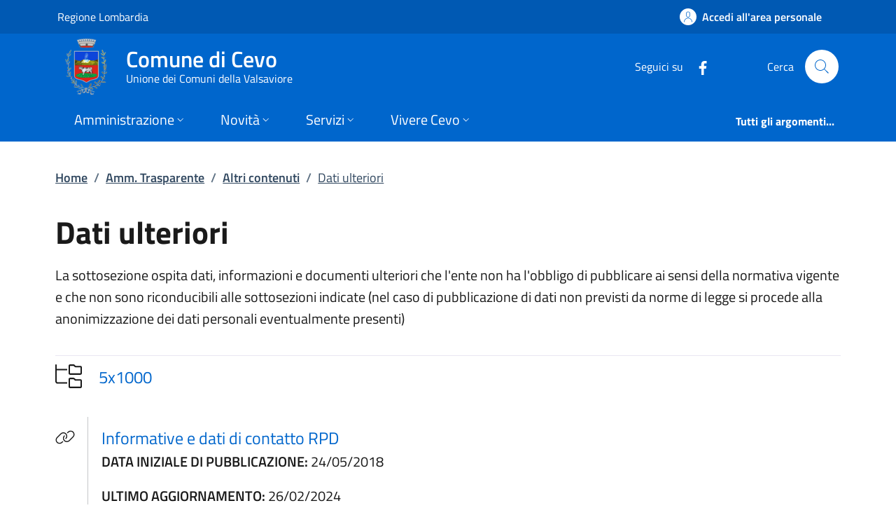

--- FILE ---
content_type: text/html; charset=utf-8
request_url: https://www.comune.cevo.bs.it/Pages/amministrazione_trasparente_v3_0/?code=AT.T0.40
body_size: 16255
content:
<!DOCTYPE html>
<html lang="it">

<head>
  <meta charset="utf-8">
  <meta name="viewport" content="width=device-width, initial-scale=1, shrink-to-fit=no" />
  
  <title>Dati ulteriori | Altri contenuti | Amm. Trasparente | Comune di Cevo</title>
  

  
  
  
  
  
    
  
  
  
  

  
  
  
  
  
  

  <!-- Fontawesome -->
  
  <script data-search-pseudo-elements="" defer="" src="/It.Csc.OrchardCorePA.Content.Commons/Vendor/fontawesome-kit-6/js/solid.min.js?v=pZklBjos6cYXwa7zH3i6QVbeNeNhgZN4jah1wdjhh8s"></script>
<script data-search-pseudo-elements="" defer="" src="/It.Csc.OrchardCorePA.Content.Commons/Vendor/fontawesome-kit-6/js/light.min.js?v=m-BUUfPpC22ENInD0ttVBJ9Z0_4JzymwfTvGxJyUPug"></script>
<script data-search-pseudo-elements="" defer="" src="/It.Csc.OrchardCorePA.Content.Commons/Vendor/fontawesome-kit-6/js/brands.min.js?v=4MChvbebrQLrFTQHmcfDUUBHGuT656HIBii2vwkv4Oo"></script>
<script data-search-pseudo-elements="" defer="" src="/It.Csc.OrchardCorePA.Content.Commons/Vendor/fontawesome-kit-6/js/fontawesome.min.js?v=d6a757KjrUXvcANB_fhrBQ-xIrGl0IBQf1ulT7RzlZM"></script>
  <!-- Matomo --><script type="text/javascript">var _paq = window._paq = window._paq || [];_paq.push(['setDocumentTitle', document.title]);_paq.push(['trackPageView']);_paq.push(['enableLinkTracking']);(function() {  var u='https://ingestion.webanalytics.italia.it/';  _paq.push(['setTrackerUrl', u+'matomo.php']);  _paq.push(['setSiteId', '1jKq2XL3lV']);  var d=document, g=d.createElement('script'), s=d.getElementsByTagName('script')[0];  g.type='text/javascript'; g.async=true; g.src=u+'matomo.js'; s.parentNode.insertBefore(g,s);})();</script>
  
  <link href="/It.Csc.Ckube.CarrierGem.OrchardCore.Integration/css/style.min.css?v=cHg2tNyulQM-G-VUpeEnQUey356LVCRphF17wb-fMEQ" rel="stylesheet" type="text/css" />
<link href="/It.Csc.OrchardCorePA.Assets/css/fonts.min.css?v=MR0quVnpkmJi4AdMP2ygpUJpgFnbs1x3EIfmxJQmwsg" rel="stylesheet" type="text/css" />
<link href="/It.Csc.OrchardCorePA.Assets/css/bootstrap-italia.min.css?v=bwlqekiGvYEzUl-2Bgiy42iMBaUng6bDoHsK319LS9o" rel="stylesheet" type="text/css" />
<link href="/ComuniBootstrapItalia/css/customize.min.css?v=-uSw6P_TWZ_QBJ2MwoLKhDDtrBLeEAtrMv-4pngnutc" rel="stylesheet" type="text/css" />
  

</head>

<body id="page-top" dir="ltr">
  
  <div class="skiplink">
    <a class="visually-hidden-focusable" href="#descrizione">Vai al contenuto principale</a>
  </div>
  <h1 class="visually-hidden-focusable" id="page_title">
  </h1>
  <header class="it-header-wrapper it-header-sticky" data-bs-toggle="sticky" data-bs-position-type="fixed" data-bs-sticky-class-name="is-sticky" data-bs-target="#header-nav-wrapper">
    <div class="it-header-slim-wrapper">
      
      <div class="container">
        <div class="row">
          <div class="col-12">
            <div class="it-header-slim-wrapper-content">
              
              <a class="navbar-brand" href="https://www.regione.lombardia.it" target="_blank">
                Regione Lombardia
              </a>
              
              <div class="header-slim-right-zone">
                

                
                
                
                  <a class="btn btn-icon" href="https://servizi.comune.cevo.bs.it/" data-element="personal-area-login">
                    <span class="rounded-icon" aria-hidden="true">
                      <svg class="icon icon-primary">
                        <use xlink:href="/It.Csc.OrchardCorePA.Assets/svg/sprites.svg#it-user"></use>
                      </svg>
                    </span>
                    <span class="d-none d-lg-block">Accedi all'area personale</span>
                  </a>
                
                
              </div>
            </div>
          </div>
        </div>
      </div>
    </div>

    <div class="it-nav-wrapper">
      <div class="it-header-center-wrapper">
        <div class="container">
          <div class="row">
            <div class="col-12">
              <div class="it-header-center-content-wrapper">
                <div class="it-brand-wrapper">
                  <a href="/" title="Vai alla homepage">
                    <img class="icon d-none d-sm-block" src="/media/logo/Stemma-Cevo-ok.png?width=480&amp;height=480&amp;format=webp&amp;token=AA5Ko0IiHOumRU70y3r8%2BA1wY1alWny2cRdirmPhark%3D" alt="Stemma del Comune di Cevo" />
                    <div class="it-brand-text">
                      <div class="it-brand-title">Comune di Cevo</div>
                      
                      
                      
                      
                      
                      <div class="it-brand-tagline d-none d-md-block">
                        Unione dei Comuni della Valsaviore
                      </div>
                      
                    </div>
                  </a>
                </div>
                <div class="it-right-zone">
                  




    
        
        <div class="it-socials d-none d-md-flex">
            <span>Seguici su</span>
            <ul>
            
        

            
            <li>
                <a href="https://www.facebook.com/Amministrazione-Comunale-di-Cevo-BS-111754695510638/" target="_blank" aria-label="alla pagina Facebook (apre in un&#x27;altra scheda).">
                    <svg class="icon">
                        <use xlink:href="/It.Csc.OrchardCorePA.Assets/svg/sprites.svg#it-facebook"></use>
                    </svg>
                </a>
            </li>
    



            </ul>
        </div>

                  <div class="it-search-wrapper">
                    <span class="d-none d-md-block">Cerca</span>
                    <a aria-label="Cerca nel sito" class="search-link rounded-icon" href="/search">
                      <svg class="icon">
                        <use xlink:href="/It.Csc.OrchardCorePA.Assets/svg/sprites.svg#it-search"></use>
                      </svg>
                    </a>
                  </div>
                </div>
              </div>
            </div>
          </div>
        </div>
      </div>
      <div class="it-header-navbar-wrapper" id="header-nav-wrapper">
        <div class="container">
          <div class="row">
            <div class="col-12">
              <nav class="navbar navbar-expand-lg has-megamenu" aria-label="Navigazione principale">
                <button aria-controls="nav10" aria-expanded="false" aria-label="mostra/nascondi menu" title="mostra/nascondi menu" class="custom-navbar-toggler btn" data-bs-target="#nav10" data-bs-toggle="navbarcollapsible" type="button">
                  <svg class="icon">
                    <use xlink:href="/It.Csc.OrchardCorePA.Assets/svg/sprites.svg#it-burger"></use>
                  </svg>
                </button>
                <div class="navbar-collapsable" id="nav10" style="display: none;">
  <div class="overlay" style="display: none;"></div>
  <div class="close-div">
    <button class="btn close-menu" type="button">
      <svg class="icon">
        <use xlink:href="/It.Csc.OrchardCorePA.Assets/svg/sprites.svg#it-close-big"></use>
      </svg>
      <span class="visually-hidden">Nascondi menu navigazione</span>
    </button>
  </div>
  <div class="menu-wrapper">
    <ul class="navbar-nav" data-element="main-navigation">
      
      







    
    





        
    

<li class="nav-item dropdown megamenu">
    <a class="nav-link dropdown-toggle" href="/amministrazione" data-bs-toggle="dropdown" aria-expanded="false"
    data-element = "management">
        <span>Amministrazione</span>
        <svg class="icon icon-xs">
            <use xlink:href="/It.Csc.OrchardCorePA.Assets/svg/sprites.svg#it-expand"></use>
        </svg>
    </a>
    <div class="dropdown-menu">
        <div class="row">
            
            
            
            
                
                
                
            
            
            
            <div class="col-12 col-lg-4">
                <div class="link-list-wrapper">
                    <ul class="link-list">
                        
                        
                        
                        
                        
                        
                            
                            
                        
                        <li>
                            <a class="list-item " href="/amministrazione/organi-di-governo" title="Vai alla pagina: Organi di governo" >
                                <span>Organi di governo</span>
                            </a>
                        </li>
                        
                        
                        
                        
                        
                        
                            
                            
                        
                        <li>
                            <a class="list-item " href="/amministrazione/aree-amministrative" title="Vai alla pagina: Aree amministrative" >
                                <span>Aree amministrative</span>
                            </a>
                        </li>
                        
                    </ul>
                </div>
            </div>
            <div class="col-12 col-lg-4">
                <div class="link-list-wrapper">
                    <ul class="link-list">
                        
                        
                        
                        
                        
                        
                            
                            
                        
                        <li>
                            <a class="list-item " href="/amministrazione/uffici" title="Vai alla pagina: Uffici" >
                                <span>Uffici</span>
                            </a>
                        </li>
                        
                        
                        
                        
                        
                        
                            
                            
                        
                        <li>
                            <a class="list-item " href="/amministrazione/politici" title="Vai alla pagina: Politici" >
                                <span>Politici</span>
                            </a>
                        </li>
                        
                    </ul>
                </div>
            </div>
            <div class="col-12 col-lg-4">
                <div class="link-list-wrapper">
                    <ul class="link-list">
                        
                        
                        
                        
                        
                        
                            
                            
                        
                        <li>
                            <a class="list-item " href="/amministrazione/personale-amministrativo" title="Vai alla pagina: Personale amministrativo" >
                                <span>Personale amministrativo</span>
                            </a>
                        </li>
                        
                        
                        
                        
                        
                        
                            
                            
                        
                        <li>
                            <a class="list-item " href="/amministrazione/documenti-e-dati" title="Vai alla pagina: Documenti e dati" >
                                <span>Documenti e dati</span>
                            </a>
                        </li>
                        
                    </ul>
                </div>
            </div>
        </div>

        <div class="it-external">
            <div class="row">
              <div class="col-12">
                <div class="link-list-wrapper">
                  <ul class="link-list">
                    <li class="it-more">
                        <a class="list-item medium " href="/amministrazione" >
                            <span>Amministrazione</span>
                            
                            <svg class="icon icon-sm icon-primary right" aria-hidden="true">
                                <use xlink:href="/It.Csc.OrchardCorePA.Assets/svg/sprites.svg#it-arrow-right">
                                </use>
                            </svg>
                            
                        </a>
                    </li>
                  </ul>
                </div>
              </div>
            </div>
        </div>
    </div>
</li>
      
      







    
    





        
    

<li class="nav-item dropdown megamenu">
    <a class="nav-link dropdown-toggle" href="/novita" data-bs-toggle="dropdown" aria-expanded="false"
    data-element = "news">
        <span>Novit&#xE0;</span>
        <svg class="icon icon-xs">
            <use xlink:href="/It.Csc.OrchardCorePA.Assets/svg/sprites.svg#it-expand"></use>
        </svg>
    </a>
    <div class="dropdown-menu">
        <div class="row">
            
            
            
            
                
                
                
            
            
            
            <div class="col-12 col-lg-4">
                <div class="link-list-wrapper">
                    <ul class="link-list">
                        
                        
                        
                        
                        
                        
                            
                            
                        
                        <li>
                            <a class="list-item " href="/notizie" title="Vai alla pagina: Notizie" >
                                <span>Notizie</span>
                            </a>
                        </li>
                        
                    </ul>
                </div>
            </div>
            <div class="col-12 col-lg-4">
                <div class="link-list-wrapper">
                    <ul class="link-list">
                        
                        
                        
                        
                        
                        
                            
                            
                        
                        <li>
                            <a class="list-item " href="/avvisi" title="Vai alla pagina: Avvisi" >
                                <span>Avvisi</span>
                            </a>
                        </li>
                        
                    </ul>
                </div>
            </div>
            <div class="col-12 col-lg-4">
                <div class="link-list-wrapper">
                    <ul class="link-list">
                        
                    </ul>
                </div>
            </div>
        </div>

        <div class="it-external">
            <div class="row">
              <div class="col-12">
                <div class="link-list-wrapper">
                  <ul class="link-list">
                    <li class="it-more">
                        <a class="list-item medium " href="/novita" >
                            <span>Novit&#xE0;</span>
                            
                            <svg class="icon icon-sm icon-primary right" aria-hidden="true">
                                <use xlink:href="/It.Csc.OrchardCorePA.Assets/svg/sprites.svg#it-arrow-right">
                                </use>
                            </svg>
                            
                        </a>
                    </li>
                  </ul>
                </div>
              </div>
            </div>
        </div>
    </div>
</li>
      
      







    
    





        
    

<li class="nav-item dropdown megamenu">
    <a class="nav-link dropdown-toggle" href="/servizi" data-bs-toggle="dropdown" aria-expanded="false"
    data-element = "all-services">
        <span>Servizi</span>
        <svg class="icon icon-xs">
            <use xlink:href="/It.Csc.OrchardCorePA.Assets/svg/sprites.svg#it-expand"></use>
        </svg>
    </a>
    <div class="dropdown-menu">
        <div class="row">
            
            
            
            
                
                
                
            
            
            
            <div class="col-12 col-lg-4">
                <div class="link-list-wrapper">
                    <ul class="link-list">
                        
                        
                        
                        
                        
                        
                            
                            
                        
                        <li>
                            <a class="list-item " href="/servizi/categoria/agricoltura-e-pesca" title="Vai alla pagina: Agricoltura e pesca" >
                                <span>Agricoltura e pesca</span>
                            </a>
                        </li>
                        
                        
                        
                        
                        
                        
                            
                            
                        
                        <li>
                            <a class="list-item " href="/servizi/categoria/ambiente" title="Vai alla pagina: Ambiente" >
                                <span>Ambiente</span>
                            </a>
                        </li>
                        
                        
                        
                        
                        
                        
                            
                            
                        
                        <li>
                            <a class="list-item " href="/servizi/categoria/anagrafe-e-stato-civile" title="Vai alla pagina: Anagrafe e stato civile" >
                                <span>Anagrafe e stato civile</span>
                            </a>
                        </li>
                        
                        
                        
                        
                        
                        
                            
                            
                        
                        <li>
                            <a class="list-item " href="/servizi/categoria/appalti-pubblici" title="Vai alla pagina: Appalti pubblici" >
                                <span>Appalti pubblici</span>
                            </a>
                        </li>
                        
                        
                        
                        
                        
                        
                            
                            
                        
                        <li>
                            <a class="list-item " href="/servizi/categoria/autorizzazioni" title="Vai alla pagina: Autorizzazioni" >
                                <span>Autorizzazioni</span>
                            </a>
                        </li>
                        
                    </ul>
                </div>
            </div>
            <div class="col-12 col-lg-4">
                <div class="link-list-wrapper">
                    <ul class="link-list">
                        
                        
                        
                        
                        
                        
                            
                            
                        
                        <li>
                            <a class="list-item " href="/servizi/categoria/catasto-e-urbanistica" title="Vai alla pagina: Catasto e urbanistica" >
                                <span>Catasto e urbanistica</span>
                            </a>
                        </li>
                        
                        
                        
                        
                        
                        
                            
                            
                        
                        <li>
                            <a class="list-item " href="/servizi/categoria/cultura-e-tempo-libero" title="Vai alla pagina: Cultura e tempo libero" >
                                <span>Cultura e tempo libero</span>
                            </a>
                        </li>
                        
                        
                        
                        
                        
                        
                            
                            
                        
                        <li>
                            <a class="list-item " href="/servizi/categoria/educazione-e-formazione" title="Vai alla pagina: Educazione e formazione" >
                                <span>Educazione e formazione</span>
                            </a>
                        </li>
                        
                        
                        
                        
                        
                        
                            
                            
                        
                        <li>
                            <a class="list-item " href="/servizi/categoria/giustizia-e-sicurezza-pubblica" title="Vai alla pagina: Giustizia e sicurezza pubblica" >
                                <span>Giustizia e sicurezza pubblica</span>
                            </a>
                        </li>
                        
                        
                        
                        
                        
                        
                            
                            
                        
                        <li>
                            <a class="list-item " href="/servizi/categoria/imprese-e-commercio" title="Vai alla pagina: Imprese e commercio" >
                                <span>Imprese e commercio</span>
                            </a>
                        </li>
                        
                    </ul>
                </div>
            </div>
            <div class="col-12 col-lg-4">
                <div class="link-list-wrapper">
                    <ul class="link-list">
                        
                        
                        
                        
                        
                        
                            
                            
                        
                        <li>
                            <a class="list-item " href="/servizi/categoria/mobilita-e-trasporti" title="Vai alla pagina: Mobilit&#xE0; e trasporti" >
                                <span>Mobilit&#xE0; e trasporti</span>
                            </a>
                        </li>
                        
                        
                        
                        
                        
                        
                            
                            
                        
                        <li>
                            <a class="list-item " href="/servizi/categoria/salute-benessere-e-assistenza" title="Vai alla pagina: Salute, benessere e assistenza" >
                                <span>Salute, benessere e assistenza</span>
                            </a>
                        </li>
                        
                        
                        
                        
                        
                        
                            
                            
                        
                        <li>
                            <a class="list-item " href="/servizi/categoria/tributi-finanze-e-contravvenzioni" title="Vai alla pagina: Tributi, finanze e contravvenzioni" >
                                <span>Tributi, finanze e contravvenzioni</span>
                            </a>
                        </li>
                        
                        
                        
                        
                        
                        
                            
                            
                        
                        <li>
                            <a class="list-item " href="/servizi/categoria/turismo" title="Vai alla pagina: Turismo" >
                                <span>Turismo</span>
                            </a>
                        </li>
                        
                        
                        
                        
                        
                        
                            
                            
                        
                        <li>
                            <a class="list-item " href="/servizi/categoria/vita-lavorativa" title="Vai alla pagina: Vita lavorativa" >
                                <span>Vita lavorativa</span>
                            </a>
                        </li>
                        
                    </ul>
                </div>
            </div>
        </div>

        <div class="it-external">
            <div class="row">
              <div class="col-12">
                <div class="link-list-wrapper">
                  <ul class="link-list">
                    <li class="it-more">
                        <a class="list-item medium " href="/servizi" >
                            <span>Servizi</span>
                            
                            <svg class="icon icon-sm icon-primary right" aria-hidden="true">
                                <use xlink:href="/It.Csc.OrchardCorePA.Assets/svg/sprites.svg#it-arrow-right">
                                </use>
                            </svg>
                            
                        </a>
                    </li>
                  </ul>
                </div>
              </div>
            </div>
        </div>
    </div>
</li>
      
      







    
    





        
            
        


<li class="nav-item dropdown megamenu">
    <a class="nav-link dropdown-toggle" href="/vivere-il-territorio" data-bs-toggle="dropdown" aria-expanded="false"
    data-element = "live">
        <span>Vivere Cevo</span>
        <svg class="icon icon-xs">
            <use xlink:href="/It.Csc.OrchardCorePA.Assets/svg/sprites.svg#it-expand"></use>
        </svg>
    </a>
    <div class="dropdown-menu">
        <div class="row">
            
            
            
            
                
                
                
            
            
            
            <div class="col-12 col-lg-4">
                <div class="link-list-wrapper">
                    <ul class="link-list">
                        
                        
                        
                        
                        
                        
                            
                            
                        
                        <li>
                            <a class="list-item " href="/luoghi" title="Vai alla pagina: Luoghi" >
                                <span>Luoghi</span>
                            </a>
                        </li>
                        
                    </ul>
                </div>
            </div>
            <div class="col-12 col-lg-4">
                <div class="link-list-wrapper">
                    <ul class="link-list">
                        
                        
                        
                        
                        
                        
                            
                            
                        
                        <li>
                            <a class="list-item " href="/eventi" title="Vai alla pagina: Eventi" >
                                <span>Eventi</span>
                            </a>
                        </li>
                        
                    </ul>
                </div>
            </div>
            <div class="col-12 col-lg-4">
                <div class="link-list-wrapper">
                    <ul class="link-list">
                        
                    </ul>
                </div>
            </div>
        </div>

        <div class="it-external">
            <div class="row">
              <div class="col-12">
                <div class="link-list-wrapper">
                  <ul class="link-list">
                    <li class="it-more">
                        <a class="list-item medium " href="/vivere-il-territorio" >
                            <span>Vivere Cevo</span>
                            
                            <svg class="icon icon-sm icon-primary right" aria-hidden="true">
                                <use xlink:href="/It.Csc.OrchardCorePA.Assets/svg/sprites.svg#it-arrow-right">
                                </use>
                            </svg>
                            
                        </a>
                    </li>
                  </ul>
                </div>
              </div>
            </div>
        </div>
    </div>
</li>
      
    </ul>
    <ul class="navbar-nav navbar-secondary">
      
      <li class="nav-item ">
        <a class="nav-link " href="/argomenti" data-element="all-topics">
          <span class="fw-bold">Tutti gli argomenti...</span>
        </a>
      </li>
    </ul>
  </div>
</div>
              </nav>
            </div>
          </div>
        </div>
      </div>
    </div>
  </header>
  
  <main>
    
    


<div class="container my-4" id="descrizione">
  <span class="d-none">Dati ulteriori | Altri contenuti | Amm. Trasparente</span>
      



<div class="row">
  <div class="col px-lg-4">
    <nav class="breadcrumb-container" aria-label="breadcrumb">
      <ol id="ctl00_ctl00_base_container_breadcrumb_breadcrumb" class="breadcrumb">
      <li class="breadcrumb-item"><a href="/">Home</a><span class="separator">/</span></li><li class="breadcrumb-item"><a href="?a=124">Amm. Trasparente</a><span class="separator">/</span></li><li class="breadcrumb-item"><a href="?code=AT.T0">Altri contenuti</a><span class="separator">/</span></li><li class="breadcrumb-item active"><a href="?code=AT.T0.40">Dati ulteriori</a></li></ol>
    </nav>
  </div>
</div>





  <div class="row">
    <div class="col px-lg-4 py-lg-2 section-title">
      <!-- NOME OBBLIGO -->
      <h2>Dati ulteriori</h2>

      <!-- PRESENTAZIONE -->
      <p>
        <p>La sottosezione ospita dati, informazioni e documenti ulteriori che l'ente non ha l'obbligo di pubblicare ai sensi della normativa vigente e che non sono riconducibili alle sottosezioni indicate (nel caso di pubblicazione di dati non previsti da norme di legge si procede alla anonimizzazione dei dati personali eventualmente presenti)</p>
      </p>
    </div>
  </div>

  <div class="row">
    <div class="col px-lg-4 py-lg-2" id="risultati">
      <!-- ELENCO FIGLI DIRETTI -->
      <div id="ctl00_ctl00_base_container_container_childs_list_cnt" class="row">
        <div class="col">
          <div id="ctl00_ctl00_base_container_container_childs" class="collapse-div lead mb-4" role="tablist">
          

<div class="d-flex align-items-center border-top border-light">
  <div class="flex-shrink-0">
    <i class="fal fa-folder-tree fa-lg" alt="Collegamento a una sottosezione"></i>
  </div>
  <div class="flex-grow-1">
    <a href="?code=AT.T0.40.10" class="btn btn-link go-to text-start" id="heading_a46325">5x1000</a>
    <div id="body_a46325" class="collapse" role="tabpanel" aria-labelledby="heading_a46325" data-parent="#ctl00_ctl00_base_container_container_childs">
        <div id="ctl00_ctl00_base_container_container_ctl00_nodechilds" class="list-&lt;%=Item.Node.Id %>" role="tablist">
        </div>
    </div>
  </div>
</div>
</div>
        </div>
      </div>
      <!-- CONTENUTI -->
      <div class="row">
        <div class="col">
          <div id="ctl00_ctl00_base_container_container_contents" class="media-list">

<div class="d-flex node-content-element mb-3">
  <div class="flex-shrink-0">
    <i class="fal fa-link fa-lg fa-fw my-3" alt="Il contenuto è in una pagina web"></i>
  </div>
  <div class="flex-grow-1 ps-3 ms-3 border-start">
    <div class="lead">
      <a class="btn btn-link text-start ps-0 pb-0" href="/info/informative-privacy-e-dati-di-contatto-del-responsabile-della-protezione-dati"  title="Vai alla pagina: Informative e dati di contatto RPD" >Informative e dati di contatto RPD</a>
    </div>
    
    <p id="42964_cnt_pub" class="cnt-pub media-content">
      <span class="mid-caption text-uppercase fw-semibold mb-0">Data iniziale di pubblicazione:</span> 24/05/2018
    </p>
    <p id="42964_cnt_upd" class="cnt-upd media-content">
      <span class="mid-caption text-uppercase fw-semibold mb-0">Ultimo aggiornamento:</span> 26/02/2024
    </p>
  </div>
</div>

<div class="d-flex node-content-element mb-3">
  <div class="flex-shrink-0">
    <i class="fal fa-paperclip fa-lg fa-fw my-3" alt="Il contenuto è in un file allegato"></i>
  </div>
  <div class="flex-grow-1 ps-3 ms-3 border-start">
    <div class="lead">
      <a class="btn btn-link text-start ps-0 pb-0" target="_blank" href=" https://voli.dati.ckube.it/repository/get.aspx?file=aRtFBkQQA0lYNzZflUh%2bkTDGfuT%2bUPQpE%2fwLFJGW7jdy63OuI%2bbyjtL6d4feKzQk" title="Scarica il file: 29_1030150461_2023_142899_132126.pdf (129 KB)" role="tooltip" data-bs-toggle="tooltip" data-placement="top">ART 142 comma 12-quater, del decreto legislativo 30 aprile 1992, n.285 - RELAZIONE 2022 CDS</a>
    </div>
    
    
    <p id="374475_cnt_pub" class="cnt-pub media-content">
      <span class="mid-caption text-uppercase fw-semibold mb-0">Data iniziale di pubblicazione:</span> 30/05/2023
    </p>
    <p id="374475_cnt_upd" class="cnt-upd media-content">
      <span class="mid-caption text-uppercase fw-semibold mb-0">Ultimo aggiornamento:</span> 30/05/2023
    </p>
  </div>
</div>

<div class="d-flex node-content-element mb-3">
  <div class="flex-shrink-0">
    <i class="fal fa-paperclip fa-lg fa-fw my-3" alt="Il contenuto è in un file allegato"></i>
  </div>
  <div class="flex-grow-1 ps-3 ms-3 border-start">
    <div class="lead">
      <a class="btn btn-link text-start ps-0 pb-0" target="_blank" href=" https://voli.dati.ckube.it/repository/get.aspx?file=bslii%2botdpyWqvIuvE8xnjDGfuT%2bUPQpxRDY5W3%2bjrRJJbO0FbpZ1Z%2bSo9Jxt%2bPz" title="Scarica il file: 29_1030150461_2024_169691_153714.pdf (129 KB)" role="tooltip" data-bs-toggle="tooltip" data-placement="top">ART 142 comma12-quater, del decreto legislativo 30 aprile 1992,n.285 - RENDICONTO 2023 CDS</a>
    </div>
    
    
    <p id="385179_cnt_pub" class="cnt-pub media-content">
      <span class="mid-caption text-uppercase fw-semibold mb-0">Data iniziale di pubblicazione:</span> 13/03/2024
    </p>
    <p id="385179_cnt_upd" class="cnt-upd media-content">
      <span class="mid-caption text-uppercase fw-semibold mb-0">Ultimo aggiornamento:</span> 13/03/2024
    </p>
  </div>
</div></div>
        </div>
      </div>
    </div>
  </div>

  <div class="row my-4">
    <div class="col">
      <div class="alert alert-secondary" role="alert">
        <small><em>I dati personali pubblicati in questa sezione sono riutilizzabili solo alle condizioni previste dalla normativa vigente sul riuso dei dati pubblici in termini compatibili con gli scopi per i quali sono stati raccolti e registrati, e nel rispetto della normativa in materia di protezione dei dati personali.</em></small>
      </div>
    </div>
  </div>



</div>



  </main>
  

<div class="widget-container">

    <section id="page_info_evaluation">
  <div class="bg-primary">
    <div class="container py-5">
      <div class="row d-flex justify-content-center items-cnt">
        
      </div>
      <div class="row d-flex justify-content-center progress-cnt">
        <div class="col">
            <div class="progress">
                <div class="progress-bar" role="progressbar" aria-valuemin="0" aria-valuemax="100"></div>
            </div>
        </div>
      </div>
    </div>
  </div>  
  <span class="anti-forge">
    <input name="__RequestVerificationToken" type="hidden" value="CfDJ8N474JI-h69BtwnRu5SyzAz4DYjG5gaLpoBe-phsXvM_6HQnlzIvMB9a1WUYuHOfJwMngzoeDWb50_vSsE2Zx9ip22D_dhCUkgpyH0_GjmaNY636DjrbwxRfTYBqc0FKR-xa1G3aBhP93YAZyvZ4prQ" />
  </span>
</section>







</div>


<div class="widget-container">

    <div class="widget widget-liquid-widget">
    <div class="widget-body">
        <!-- Footer -->
<footer class="it-footer">
  <div class="it-footer-main">
    <div class="container">
      <section>
        <div class="row clearfix">
          <div class="col-sm-12">
            <a href="/section/attuazione-misure-pnrr" title="Visualizza l'elenco progetti finanziati con i fondi dell'Unione Europea - NextGeneration EU">
            	<img class="ue-logo d-inline-flex pb-4 mb-2" src="/logo-eu-inverted.svg" alt="Finanziato dall&#x27;Unione Europea - Next generation EU" />
            </a>
            <div class="it-brand-wrapper d-inline-flex">
              <a href="/">
                
                  <img class="icon" src="/media/logo/Stemma-Cevo-ok.png?width=480&amp;height=480&amp;format=webp&amp;token=AA5Ko0IiHOumRU70y3r8%2BA1wY1alWny2cRdirmPhark%3D" title="Comune di Cevo" alt="Logo istituzionale" />    
                
                <div class="it-brand-text">
                  <h2 class="no_toc">Comune di Cevo</h2>
                  
                  
                    
                  
                  
                    <h3 class="no_toc d-none d-md-block">
                      Unione dei Comuni della Valsaviore
                    </h3>
                  
                </div>
              </a>
            </div>
          </div>
        </div>
      </section>
      <section>
  <div class="row">
    
    <div class="col-lg-3 col-md-3 col-sm-6 pb-2">
      
      
      












<h3 class="text-uppercase h4">
    
        <a class="text-white" href="/amministrazione" title="Vai alla pagina: Amministrazione" >
            <small>
                <strong>
                    Amministrazione
                </strong>
            </small>
        </a>
    
</h3>
<div class="link-list-wrapper">
    <ul class="footer-list link-list clearfix">
        
        
        
        
        
            
            
        
        <li>
            <a class="list-item " href="/amministrazione/organi-di-governo" title="Vai alla pagina: Organi di governo" >
                Organi di governo
            </a>
        </li>
        
        
        
        
        
            
            
        
        <li>
            <a class="list-item " href="/amministrazione/aree-amministrative" title="Vai alla pagina: Aree amministrative" >
                Aree amministrative
            </a>
        </li>
        
        
        
        
        
            
            
        
        <li>
            <a class="list-item " href="/amministrazione/uffici" title="Vai alla pagina: Uffici" >
                Uffici
            </a>
        </li>
        
        
        
        
        
            
            
        
        <li>
            <a class="list-item " href="/amministrazione/politici" title="Vai alla pagina: Politici" >
                Politici
            </a>
        </li>
        
        
        
        
        
            
            
        
        <li>
            <a class="list-item " href="/amministrazione/personale-amministrativo" title="Vai alla pagina: Personale amministrativo" >
                Personale amministrativo
            </a>
        </li>
        
        
        
        
        
            
            
        
        <li>
            <a class="list-item " href="/amministrazione/documenti-e-dati" title="Vai alla pagina: Documenti e dati" >
                Documenti e dati
            </a>
        </li>
        
    </ul>
</div>
    </div>
    
    <div class="col-lg-3 col-md-3 col-sm-6 pb-2">
      
      
      












<h3 class="text-uppercase h4">
    
        <a class="text-white" href="/novita" title="Vai alla pagina: Novit&#xE0;" >
            <small>
                <strong>
                    Novit&#xE0;
                </strong>
            </small>
        </a>
    
</h3>
<div class="link-list-wrapper">
    <ul class="footer-list link-list clearfix">
        
        
        
        
        
            
            
        
        <li>
            <a class="list-item " href="/notizie" title="Vai alla pagina: Notizie" >
                Notizie
            </a>
        </li>
        
        
        
        
        
            
            
        
        <li>
            <a class="list-item " href="/avvisi" title="Vai alla pagina: Avvisi" >
                Avvisi
            </a>
        </li>
        
    </ul>
</div>
    </div>
    
    <div class="col-lg-3 col-md-3 col-sm-6 pb-2">
      
      
      












<h3 class="text-uppercase h4">
    
        <a class="text-white" href="/servizi" title="Vai alla pagina: Servizi" >
            <small>
                <strong>
                    Servizi
                </strong>
            </small>
        </a>
    
</h3>
<div class="link-list-wrapper">
    <ul class="footer-list link-list clearfix">
        
        
        
        
        
            
            
        
        <li>
            <a class="list-item " href="/servizi/categoria/agricoltura-e-pesca" title="Vai alla pagina: Agricoltura e pesca" >
                Agricoltura e pesca
            </a>
        </li>
        
        
        
        
        
            
            
        
        <li>
            <a class="list-item " href="/servizi/categoria/ambiente" title="Vai alla pagina: Ambiente" >
                Ambiente
            </a>
        </li>
        
        
        
        
        
            
            
        
        <li>
            <a class="list-item " href="/servizi/categoria/anagrafe-e-stato-civile" title="Vai alla pagina: Anagrafe e stato civile" >
                Anagrafe e stato civile
            </a>
        </li>
        
        
        
        
        
            
            
        
        <li>
            <a class="list-item " href="/servizi/categoria/appalti-pubblici" title="Vai alla pagina: Appalti pubblici" >
                Appalti pubblici
            </a>
        </li>
        
        
        
        
        
            
            
        
        <li>
            <a class="list-item " href="/servizi/categoria/autorizzazioni" title="Vai alla pagina: Autorizzazioni" >
                Autorizzazioni
            </a>
        </li>
        
        
        
        
        
            
            
        
        <li>
            <a class="list-item " href="/servizi/categoria/catasto-e-urbanistica" title="Vai alla pagina: Catasto e urbanistica" >
                Catasto e urbanistica
            </a>
        </li>
        
        
        
        
        
            
            
        
        <li>
            <a class="list-item " href="/servizi/categoria/cultura-e-tempo-libero" title="Vai alla pagina: Cultura e tempo libero" >
                Cultura e tempo libero
            </a>
        </li>
        
        
        
        
        
            
            
        
        <li>
            <a class="list-item " href="/servizi/categoria/educazione-e-formazione" title="Vai alla pagina: Educazione e formazione" >
                Educazione e formazione
            </a>
        </li>
        
        
        
        
        
            
            
        
        <li>
            <a class="list-item " href="/servizi/categoria/giustizia-e-sicurezza-pubblica" title="Vai alla pagina: Giustizia e sicurezza pubblica" >
                Giustizia e sicurezza pubblica
            </a>
        </li>
        
        
        
        
        
            
            
        
        <li>
            <a class="list-item " href="/servizi/categoria/imprese-e-commercio" title="Vai alla pagina: Imprese e commercio" >
                Imprese e commercio
            </a>
        </li>
        
        
        
        
        
            
            
        
        <li>
            <a class="list-item " href="/servizi/categoria/mobilita-e-trasporti" title="Vai alla pagina: Mobilit&#xE0; e trasporti" >
                Mobilit&#xE0; e trasporti
            </a>
        </li>
        
        
        
        
        
            
            
        
        <li>
            <a class="list-item " href="/servizi/categoria/salute-benessere-e-assistenza" title="Vai alla pagina: Salute, benessere e assistenza" >
                Salute, benessere e assistenza
            </a>
        </li>
        
        
        
        
        
            
            
        
        <li>
            <a class="list-item " href="/servizi/categoria/tributi-finanze-e-contravvenzioni" title="Vai alla pagina: Tributi, finanze e contravvenzioni" >
                Tributi, finanze e contravvenzioni
            </a>
        </li>
        
        
        
        
        
            
            
        
        <li>
            <a class="list-item " href="/servizi/categoria/turismo" title="Vai alla pagina: Turismo" >
                Turismo
            </a>
        </li>
        
        
        
        
        
            
            
        
        <li>
            <a class="list-item " href="/servizi/categoria/vita-lavorativa" title="Vai alla pagina: Vita lavorativa" >
                Vita lavorativa
            </a>
        </li>
        
    </ul>
</div>
    </div>
    
    <div class="col-lg-3 col-md-3 col-sm-6 pb-2">
      
      
      












<h3 class="text-uppercase h4">
    
        <a class="text-white" href="/vivere-il-territorio" title="Vai alla pagina: Vivere Cevo" >
            <small>
                <strong>
                    Vivere Cevo
                </strong>
            </small>
        </a>
    
</h3>
<div class="link-list-wrapper">
    <ul class="footer-list link-list clearfix">
        
        
        
        
        
            
            
        
        <li>
            <a class="list-item " href="/luoghi" title="Vai alla pagina: Luoghi" >
                Luoghi
            </a>
        </li>
        
        
        
        
        
            
            
        
        <li>
            <a class="list-item " href="/eventi" title="Vai alla pagina: Eventi" >
                Eventi
            </a>
        </li>
        
    </ul>
</div>
    </div>
    
  </div>
</section>
      <section class="py-4 border-white border-top">
        



<div class="row">
  
  
    <div class="col-md-4 pb-2">  
    
      <article class="">
    <h4><a href="/Pages/amministrazione_trasparente_v3_0/" title="Vai alla sezione Amministrazione trasparente">Amministrazione trasparente</a></h4><p>Sezione istituita ai sensi del D.lgs. 33/2013.&nbsp;I dati personali pubblicati sono riutilizzabili solo alle condizioni previste dalla normativa vigente</p><h4><a href="https://cevo.trasparenza-valutazione-merito.it/" title="Vai alla sezione Albo pretorio">Albo pretorio</a></h4><p>Sezione dedicata alla consultazione degli atti amministrativi per i quali è previsto l'obbligo di pubblicità legale (Legge 69/2009)</p><h4><a href="/pages/trasparenza-rifiuti/" title="Vai alla sezione Trasparenza rifiuti">Trasparenza rifiuti</a></h4><p>Sezione dedicata alla consultazione dei documenti per i quali è previsto l'obbligo di trasparenza sul servizio rifiuti (Delibera Arera 444/2019)</p><h4><a href="/Pages/amministrazione_trasparente_v3_0/?code=AT.T0.10&amp;cid=424957" title="Vai alla pagina dedicata alla procedura di segnalazione illeciti">Whistleblowing</a>
</h4><p>Procedura per le segnalazioni di illeciti</p>
</article>
    
    </div>
  
    <div class="col-md-4 pb-2">  
    
      <div class="">
    <div class="widget-body">
        <h4>
	Contatti
</h4>
<div class="link-list-wrapper">
	<ul class="footer-list link-list clearfix">
		<li>
			<a class="text-truncate" href="http://maps.google.com/maps?q=via-roma-22-25040-cevo-bs" target="_blank" title="Via Roma, 22 - 25040 - Cevo (BS)">
				<svg class="icon icon-sm icon-white">
					<use xlink:href="/It.Csc.OrchardCorePA.Assets/svg/sprites.svg#it-pa"></use>
				</svg>
				Via Roma, 22 - 25040 - Cevo (BS)
			</a>
		</li>
		
		
		<li>
			<a href="tel:0364/634104" title="Chiama: Telefono">
				<svg class="icon icon-sm icon-white">
					<use xlink:href="/It.Csc.OrchardCorePA.Assets/svg/sprites.svg#it-telephone"></use>
				</svg>
				Telefono: 0364/634104
			</a>
		</li>
		
		
		
		<li>
			<a href="fax:0364/634357" title="Invia a: Fax">
				<svg class="icon icon-sm icon-white">
					<use xlink:href="/It.Csc.OrchardCorePA.Assets/svg/sprites.svg#it-print"></use>
				</svg>
				Fax: 0364/634357
			</a>
		</li>
		
		
		
		<li>
			<div>
				<svg class="icon icon-sm icon-white">
					<use xlink:href="/It.Csc.OrchardCorePA.Assets/svg/sprites.svg#it-card"></use>
				</svg>
				P. IVA: 00592090989
			</div>
		</li>
		
		
		
		<li>
			<div>
				<svg class="icon icon-sm icon-white">
					<use xlink:href="/It.Csc.OrchardCorePA.Assets/svg/sprites.svg#it-card"></use>
				</svg>
				Codice fiscale: 00959860172
			</div>
		</li>
		
		
		
		<li>
			<a href="mailto:info@comune.cevo.bs.it"
				title="Invia a: Mail Istituzionale">
				<svg class="icon icon-sm icon-white">
					<use xlink:href="/It.Csc.OrchardCorePA.Assets/svg/sprites.svg#it-mail"></use>
				</svg>
				info@comune.cevo.bs.it
			</a>
		</li>
		
		
		
		<li>
			<a href="mailto:protocollo@pec.comune.cevo.bs.it"
				title="Invia a: Posta Elettronica Certificata">
				<svg class="icon icon-sm icon-white">
					<use xlink:href="/It.Csc.OrchardCorePA.Assets/svg/sprites.svg#it-mail"></use>
				</svg>
				protocollo@pec.comune.cevo.bs.it
			</a>
		</li>
		
	</ul>
</div>
    </div>
</div>

    
      <article class="">
    <h4><a href="/info/informative-privacy-e-dati-di-contatto-del-responsabile-della-protezione-dati" title="Consulta i dati di contatto dell'RPD">Rpd - Responsabile della protezione dei dati</a></h4>
</article>
    
    </div>
  
    <div class="col-md-4 pb-2">  
    
      <div class="">
    <div class="widget-body">
        


<h4>
	Seguici su
</h4>
<ul class="list-inline text-left social">
	
	
	<li class="list-inline-item">
		<a href="https://www.facebook.com/Amministrazione-Comunale-di-Cevo-BS-111754695510638/" target="_blank"  aria-label="alla pagina Facebook (apre in un&#x27;altra scheda).">
			<svg class="icon icon-sm icon-white">
				<use xlink:href="/It.Csc.OrchardCorePA.Assets/svg/sprites.svg#it-facebook"></use>
			</svg>
		</a>
	</li>

	
</ul>
    </div>
</div>

    
      <article class="">
    <h4><a href="/servizio/iscriversi-al-servizio-whatsapp-del-comune-di-cevo" title="Link alla pagina del servizio">Ricevi informazioni su WhatsApp</a><br></h4><p>Per ricevere informazioni puntuali e tempestive dal Comune</p><h4><a href="/notiziari" title="Link alla pagina del notiziario">Cevo Notizie</a></h4><p>Cevo notizie - periodico a cura dell'Amministrazione Comunale</p><h4><a href="https://pagopa-brescia.3pitalia.cloud/enti/017051" title="Vai alla piattaforma PagoPA del Comune di Cevo">PagoPA del Comune di Cevo</a></h4><p>Accedi al portale pagoPA del Comune di Cevo</p>
</article>
    
    </div>
  
</div>


      </section>
    </div>
  </div>
  <div class="it-footer-small-prints clearfix">
    <div class="container">
      <div class="row">
        <div class="col-12">
          
<ul class="it-footer-small-prints-list list-inline mb-0 d-flex flex-column flex-md-row justify-content-center">
  
    

    

    
      
    


    <li class="list-inline-item">
      <a href="/info/note-legali" 
        title="Vai alla pagina: Note legali"
        data-element="legal-notes" >
        Note legali
      </a>
    </li>
  
    

    

    
        
    


    <li class="list-inline-item">
      <a href="/info/privacy-e-cookie-policy" 
        title="Vai alla pagina: Privacy policy"
        data-element="privacy-policy-link" >
        Privacy policy
      </a>
    </li>
  
    

    

    
      
    


    <li class="list-inline-item">
      <a href="https://form.agid.gov.it/view/a12db7c0-9522-11f0-947d-b382f2cdb402" 
        title="Vai alla pagina: Dichiarazione di accessibilit&#xE0;"
        data-element="accessibility-link" target="_blank">
        Dichiarazione di accessibilit&#xE0;
      </a>
    </li>
  
    

    

    
      
    


    <li class="list-inline-item">
      <a href="/faq" 
        title="Vai alla pagina: Leggi le FAQ"
        data-element="faq" >
        Leggi le FAQ
      </a>
    </li>
  
    

    

    
      
    


    <li class="list-inline-item">
      <a href="mailto:info@comune.cevo.bs.it" 
        title="Vai alla pagina: Segnalazione disservizio"
        data-element="report-inefficiency" >
        Segnalazione disservizio
      </a>
    </li>
  
    

    

    


    <li class="list-inline-item">
      <a href="/scheda-ist/piano-di-miglioramento-del-sito" 
        title="Vai alla pagina: Piano di miglioramento del sito"
        data-element="" >
        Piano di miglioramento del sito
      </a>
    </li>
  
    

    

    
      
    


    <li class="list-inline-item">
      <a href="https://servizi.comune.cevo.bs.it/appuntamento/scegli" 
        title="Vai alla pagina: Prenotazione appuntamento"
        data-element="appointment-booking" >
        Prenotazione appuntamento
      </a>
    </li>
  
</ul>
        </div>
      </div>
      <div class="row">
        <div class="col-lg-12 col-md-12">
          <p class="text-center text-white small">
            <strong>Comune di Cevo</strong> -
            Via Roma, 22 - 25040 - Cevo (BS) -
            P.IVA: 00592090989 -
            C.F.: 00959860172
          </p>
        </div>
      </div>
    </div>
  </div>
</footer>

    </div>
</div>

</div>


  <div class="container-fluid it-footer-small-prints" id="ref-ckube">
    <div class="row">
      <div class="col-12 d-flex justify-content-center">
        <a class="py-4" href="http://www.coopcsc.it/servizi/ckube" target="_blank">
          Piattaforma realizzata su tecnologia &nbsp;
          <img class="img-fluid" src="/It.Csc.OrchardCorePA.Assets/img/logo-30px.png" alt="Logo CKube" />
        </a>
      </div>
    </div>
  </div>

  

  
  <script src="/It.Csc.OrchardCorePA.Content.ArgsAndTags/js/async_caller_withprogess.min.js?v=xUyTmbXJXqWxFDKaZJe0pSDct7MMeCW4VjHzDKRg4xM"></script>
<script src="/It.Csc.OrchardCorePA.PageInfoEvaluation/js/cmp-rating.min.js?v=vsmjOSfllL-V6F1U66MHRe77-9vJ8Dp7ilSxKjJ2HIQ"></script>
<script src="/It.Csc.OrchardCorePA.ContactUs.Email/js/recaptchacsc-client/recaptchacsc-client.min.js?v=wzWefTIXVY-0QYdrGbGGB_WYRsInQsXeVgIrRDbyjmk"></script>
<script src="/It.Csc.OrchardCorePA.PageInfoEvaluation/js/pageinfocaller.min.js?v=y3b8Dl2pxDT59rck1HkMuRicWUYf1DaR9atcR_E_ujo"></script>
<script src="/It.Csc.OrchardCorePA.Assets/plugins_external/anime.min.js?v=RVk41-g17sG37JsFswK-MXMLtNgoq7TpB2vobejPOl8"></script>
<script src="/It.Csc.OrchardCorePA.Assets/plugins_external/popper.min.js?v=8ucXTxJthPDgUbEJm8l6Fj_xQzhADKseMtGMp5GCMHw"></script>
<script src="/It.Csc.OrchardCorePA.Assets/js/bootstrap-italia.min.js?v=gq03eqtQUBY8MGJMlt8rSDfoJRf8MbGCxVZ9Em6KIHc"></script>
<script data-search-pseudo-elements="" defer="" src="/It.Csc.OrchardCorePA.Assets/js/link.tonewpage.min.js?v=6RtP6MxS3U3hTdiNafx1bad_muEZkM197qtvxxfyvTM"></script>
<script data-search-pseudo-elements="" defer="" src="/ComuniBootstrapItalia/js/page.utils.min.js?v=jzwU8xRbj8bJIxTCGMRZ4OT3vNeO3Fq0F3p2TuS26dc"></script>
<script defer="defer">
    var caller = new PostAsyncCallerWithProgress("/page_info_evaluation/index");
    var mgr= new PageInfoCaller(caller, "#page_info_evaluation input", "[name='Vote']", "#page_info_evaluation");
    
      var o = {};
      o["Title"] = document.title;
      mgr.init(o);
    
</script>

  
  <a href="#" tabindex="-1" aria-label="Torna in alto" aria-hidden="true" data-bs-toggle="backtotop" class="back-to-top shadow" id="back_to_top">
    <svg tabindex="-1" class="icon icon-light">
      <use xlink:href="/It.Csc.OrchardCorePA.Assets/svg/sprites.svg#it-arrow-up"></use>
    </svg>
  </a>
  <script defer>
    var pgtitle = document.getElementById('page_title');
    pgtitle.textContent = document.title

    var tooltipTriggerList = [].slice.call(document.querySelectorAll('[data-bs-toggle="tooltip"]'))
    var tooltipList = tooltipTriggerList.map(function (tooltipTriggerEl) {
      return new bootstrap.Tooltip(tooltipTriggerEl)
    })
  </script>
</body>

</html>

--- FILE ---
content_type: text/html; charset=utf-8
request_url: https://www.comune.cevo.bs.it/page_info_evaluation/index
body_size: 6486
content:



<div class="col-12 col-lg-6">
  <div class="alert alert-danger validation-summary-valid" role="status" data-valmsg-summary="true">
    <p>
      È necessario correggere i seguenti errori per poter inviare la richiesta:
    </p>
  <ul><li style="display:none"></li>
</ul></div>
  <div class="cmp-rating" id="page_info_rating">
    <div class="card shadow card-wrapper" data-element="feedback">
      <div class="cmp-rating__card-first">
        <div class="card-header border-0">
          <h3 class="title-medium-2-semi-bold mb-0" data-element="feedback-title">
Quanto sono chiare le informazioni su questa pagina?          </h3>
        </div>
        <div class="card-body">
          <fieldset class="rating">
            <legend class="visually-hidden">Valuta da 1 a 5 stelle la pagina</legend>
            <input type="radio" id="star5a" value="5" data-val="true" data-val-required="The Vote field is required." name="Vote">
            <label class="full rating-star active" for="star5a" data-element="feedback-rate-5">
              <svg class="icon icon-sm" role="img" aria-labelledby="first-star" viewBox="0 0 24 24" xmlns="http://www.w3.org/2000/svg">
                <path d="M12 1.7L9.5 9.2H1.6L8 13.9l-2.4 7.6 6.4-4.7 6.4 4.7-2.4-7.6 6.4-4.7h-7.9L12 1.7z" />
                <path fill="none" d="M0 0h24v24H0z" />
              </svg>
              <span class="visually-hidden" id="first-star">Valuta 5 stelle su 5</span>
            </label>
            <input type="radio" id="star4a" value="4" name="Vote">
            <label class="full rating-star active" for="star4a" data-element="feedback-rate-4">
              <svg class="icon icon-sm" role="img" aria-labelledby="second-star" viewBox="0 0 24 24" xmlns="http://www.w3.org/2000/svg">
                <path d="M12 1.7L9.5 9.2H1.6L8 13.9l-2.4 7.6 6.4-4.7 6.4 4.7-2.4-7.6 6.4-4.7h-7.9L12 1.7z" />
                <path fill="none" d="M0 0h24v24H0z" />
              </svg>
              <span class="visually-hidden" id="second-star">Valuta 4 stelle su 5</span>
            </label>
            <input type="radio" id="star3a" value="3" name="Vote">
            <label class="full rating-star active" for="star3a" data-element="feedback-rate-3">
              <svg class="icon icon-sm" role="img" aria-labelledby="third-star" viewBox="0 0 24 24" xmlns="http://www.w3.org/2000/svg">
                <path d="M12 1.7L9.5 9.2H1.6L8 13.9l-2.4 7.6 6.4-4.7 6.4 4.7-2.4-7.6 6.4-4.7h-7.9L12 1.7z" />
                <path fill="none" d="M0 0h24v24H0z" />
              </svg>
              <span class="visually-hidden" id="third-star">Valuta 3 stelle su 5</span>
            </label>
            <input type="radio" id="star2a" value="2" name="Vote">
            <label class="full rating-star active" for="star2a" data-element="feedback-rate-2">
              <svg class="icon icon-sm" role="img" aria-labelledby="fourth-star" viewBox="0 0 24 24" xmlns="http://www.w3.org/2000/svg">
                <path d="M12 1.7L9.5 9.2H1.6L8 13.9l-2.4 7.6 6.4-4.7 6.4 4.7-2.4-7.6 6.4-4.7h-7.9L12 1.7z" />
                <path fill="none" d="M0 0h24v24H0z" />
              </svg>
              <span class="visually-hidden" id="fourth-star">Valuta 2 stelle su 5</span>
            </label>
            <input type="radio" id="star1a" value="1" name="Vote">
            <label class="full rating-star active" for="star1a" data-element="feedback-rate-1">
              <svg class="icon icon-sm" role="img" aria-labelledby="fifth-star" viewBox="0 0 24 24" xmlns="http://www.w3.org/2000/svg">
                <path d="M12 1.7L9.5 9.2H1.6L8 13.9l-2.4 7.6 6.4-4.7 6.4 4.7-2.4-7.6 6.4-4.7h-7.9L12 1.7z" />
                <path fill="none" d="M0 0h24v24H0z" />
              </svg>
              <span class="visually-hidden" id="fifth-star">Valuta 1 stelle su 5</span>
            </label>
          </fieldset>
        </div>
      </div>
      <div class="cmp-rating__card-second d-none" data-step="3">
        <div class="card-header border-0 mb-0">
          <h3 class="title-medium-2-bold mb-0" id="rating-feedback">
            Grazie, il tuo parere ci aiuterà a migliorare il servizio!
          </h3>
        </div>
      </div>
      <div class="form-rating pt-4 d-none">
        <div class="d-none" data-step="1">
          <div class="cmp-steps-rating">
            <fieldset class="card fieldset-rating-one d-none" data-element="feedback-rating-positive">
              <legend class="card-header iscrizioni-header w-100">
                <h4 class="h6 d-flex flex-column flex-lg-row align-items-lg-center justify-content-between">
                  <span class="d-block text-wrap" data-element="feedback-rating-question">
                    Quali sono stati gli aspetti che hai preferito?
                  </span>
                  <span class="step">1/2</span>
                </h4>
              </legend>
              <div class="cmp-steps-rating__body card-body cmp-radio-list">
                  <div class="form-check form-check-group border-bottom border-light cmp-radio-list__item">
                    <input type="radio" id="radio_p_4" value="CLEAR" data-val="true" data-val-required="Devi selezionare una delle opzioni che ti abbiamo presentato." name="VoteKind">
                    <label for="radio_p_4" class="active" data-element="feedback-rating-answer">Le indicazioni erano chiare</label>
                  </div>
                  <div class="form-check form-check-group border-bottom border-light cmp-radio-list__item">
                    <input type="radio" id="radio_p_5" value="COMPLETE" name="VoteKind">
                    <label for="radio_p_5" class="active" data-element="feedback-rating-answer">Le indicazioni erano complete</label>
                  </div>
                  <div class="form-check form-check-group border-bottom border-light cmp-radio-list__item">
                    <input type="radio" id="radio_p_6" value="PROCEDURE_CLEAR" name="VoteKind">
                    <label for="radio_p_6" class="active" data-element="feedback-rating-answer">Capivo sempre che stavo procedendo correttamente</label>
                  </div>
                  <div class="form-check form-check-group border-bottom border-light cmp-radio-list__item">
                    <input type="radio" id="radio_p_7" value="TECHNICAL_OKS" name="VoteKind">
                    <label for="radio_p_7" class="active" data-element="feedback-rating-answer">Non ho avuto problemi tecnici</label>
                  </div>
                  <div class="form-check form-check-group border-bottom border-light cmp-radio-list__item">
                    <input type="radio" id="radio_p_8" value="OTHER" name="VoteKind">
                    <label for="radio_p_8" class="active" data-element="feedback-rating-answer">Altro</label>
                  </div>
                <span class="text-danger field-validation-valid" data-valmsg-for="VoteKind" data-valmsg-replace="true"></span>
              </div>
            </fieldset>
            <fieldset class="card fieldset-rating-two d-none" data-element="feedback-rating-negative">
              <legend class="card-header iscrizioni-header w-100">
                <h4 class="h6 d-flex flex-column flex-lg-row flex-wrap align-items-lg-center justify-content-between">
                  <span class="d-block text-wrap" data-element="feedback-rating-question">
                    Dove hai incontrato le maggiori difficoltà?
                  </span>
                  <span class="step">1/2</span>
                </h4>
              </legend>
              <div class="cmp-steps-rating__body card-body cmp-radio-list">
                  <div class="form-check form-check-group border-bottom border-light cmp-radio-list__item">
                    <input type="radio" id="radio_n_0" value="UNCLEAR" name="VoteKind">
                    <label for="radio_n_0" class="active" data-element="feedback-rating-answer">A volte le indicazioni non erano chiare</label>
                  </div>
                  <div class="form-check form-check-group border-bottom border-light cmp-radio-list__item">
                    <input type="radio" id="radio_n_1" value="UNCOMPLETE" name="VoteKind">
                    <label for="radio_n_1" class="active" data-element="feedback-rating-answer">A volte le indicazioni non erano complete</label>
                  </div>
                  <div class="form-check form-check-group border-bottom border-light cmp-radio-list__item">
                    <input type="radio" id="radio_n_2" value="PROCEDURE_UNCLEAR" name="VoteKind">
                    <label for="radio_n_2" class="active" data-element="feedback-rating-answer">A volte non capivo se stavo procedendo correttamente</label>
                  </div>
                  <div class="form-check form-check-group border-bottom border-light cmp-radio-list__item">
                    <input type="radio" id="radio_n_3" value="TECHNICAL_PROBLEM" name="VoteKind">
                    <label for="radio_n_3" class="active" data-element="feedback-rating-answer">Ho avuto problemi tecnici</label>
                  </div>
                  <div class="form-check form-check-group border-bottom border-light cmp-radio-list__item">
                    <input type="radio" id="radio_n_8" value="OTHER" name="VoteKind">
                    <label for="radio_n_8" class="active" data-element="feedback-rating-answer">Altro</label>
                  </div>
                <span class="text-danger field-validation-valid" data-valmsg-for="VoteKind" data-valmsg-replace="true"></span>
              </div>
            </fieldset>
          </div>
        </div>
        <div class="d-none" data-step="2">
          <div class="cmp-steps-rating">
            <fieldset class="card">
              <legend class="card-header iscrizioni-header w-100">
                <h4 class="h6 d-flex flex-column flex-lg-row flex-wrap align-items-lg-center justify-content-between">
                  <span class="d-block text-wrap">
                    Vuoi aggiungere altri dettagli?
                  </span>
                  <span class="step">2/2</span>
                </h4>
              </legend>
              <div class="cmp-steps-rating__body card-body">
                <div class="form-group mt-4">
                  <label for="formGroupExampleInputWithHelp" class="active">Dettaglio</label>
                  <input type="text" class="form-control" id="formGroupExampleInputWithHelp" aria-describedby="formGroupExampleInputWithHelpDescription" maxlength="200" data-element="feedback-input-text" name="Note" value="">
                  <small id="formGroupExampleInputWithHelpDescription" class="form-text">
                    Inserire massimo 200 caratteri
                  </small>
                </div>
                <div id="captchaCsc">
                  <div id="captchaMain">
                    <p tabindex="0">Per motivi di sicurezza è necessario effettuare una verifica tramite codice di controllo.</p>
                    <p tabindex="0">Leggi o ascolta il codice di controllo da inserire:</p>
                    <div class="row d-flex align-items-center">
                      <div class="col col-xs-12">
                        <img id="captchaImage" src="data:image/png;base64, iVBORw0KGgoAAAANSUhEUgAAASwAAACWCAYAAABkW7XSAAAAAXNSR0IArs4c6QAAAARnQU1BAACxjwv8YQUAAAAJcEhZcwAALiIAAC4iAari3ZIAAAihSURBVHhe7d27lRs3FIBhJg6dug23sYm72dgduAM24EA1bAFqYjOVQQ9XhDzkXJCDweM&#x2B;8H/n4BwHKwvGDP55kJJPFwBwgmABcINgAXCDYAFwg2ABcINgAXCDYAFwg2ABcINgAXCDYAFwg2ABcINgAXCDYAHKTpc/bv&#x2B;EVwgWoIxg7UewAEXEqgzBAhQRrDL1wfp3&#x2B;[base64]/GCMoLVzhy7mXBBCbFqa65dTLgwGMFqa87dS7gwALFqb&#x2B;5dm8JFvNABwWqPnZoQLjRGsNpjhz4iXGiAWPXBzsxJ4SJeOIBg9cFu3INwoQCx6oddWIJwYQeC1Q&#x2B;77wjChScIVj/[base64]&#x2B;8X06nU2a8Xz5uP6auxTwbhevjXZpDm/F2/rz9Lp11PO5tg/VxeRfneBtv58ugFTMvdLA&#x2B;z2/yCZAZ70rl6jLPFK6D8fIcrN7HvVWsSud5HVrnqBVBg/V5Ob/JB/zlGHo1GzTPA&#x2B;HyGawx61kfrBd3VK/GxNUKGKyKkzaNIdFSmGdBuHoGq89&#x2B;G7eedcGqjFUak0YrXLCyG008wPmTvPdji&#x2B;o8D9xxHSE98vRa11HrWRerJ1HNxfLJe7je56hFsYL1eb68bQ7s2&#x2B;XlcT36646yMs8Urh7xkjZar7uCgetZFSwxPvuOn/y&#x2B;q&#x2B;LYOxUqWNurbMEBFU6mcXcDBubZNFzCY0/Hx&#x2B;xR69n&#x2B;7qosONJd5Gx3WYGCJWySoiu6cEJ1uSMwPs8G4aoKSLFx61kVLOFurjw2Yy8EFsUJlnClLN3Hm43W42TwMs8UrsJ4jXxv9WXgerZ9HDwW8e3FwND3CAeIE6wv66tl&#x2B;YEcEoIvXuZ5sztcWncA/dez7nFQCvnB0DQKn1fBglWj9tFiFMV5vgjX9urvYTPtW8/aYDW7yBAsXEmPMhZ7ZWKeUrikT9xMBv/e3vWsDVYrze7UnCJYC&#x2B;mkHfMoU8bcPFO4lrF5ce1gI&#x2B;1dTyuxWma8XWeD52lPUwdr&#x2B;wiThq3NZn6ewotvyx&#x2B;3l66nmWA5W&#x2B;ceJgqWcHWShvoVy8s8E3m&#x2B;doJft56m764me391NVGwhJerd8PKwfcyz5vcVX/1uKirbj3tvrtahoN3hK0RrM3QDoKXeV5JV33hsUo1XHXraSJYwkXBwzvCHuYJlvjnxp4MrauXl3lelX57WyNcFetpN1Y2P8EeYZ5g5WROiK9h6awwOM/D37tSveO62bGe6sHKzHG2F&#x2B;1rBOtGfEewDGtXMjvzFB61SieRwqUYr9x6nj6IlUUEa2Xv93K0WZinNIeqaCqGS17P39WOezai1q6eCgjWHS8fHWvPc&#x2B;fL9iNUwiX99/ymctxz3xGb/c4qIVgPmt85dKI6z9KX7UekcA2Kl/5xl6L5cxCr/3U/G04/nI3v5&#x2B;1J88&#x2B;n/LOaQ3Oe3x7fryyb/bvwc56G6nH/2P7eaXyTft7PaI07rEcj7h5aUJzn9rFl0HeCet5xaa1n9tNKi68i9MUJ1uOBP3o/3/vE9TLPrAafDtZah8vzemZjNeeXQvcIEizh&#x2B;f/op2bCSdTuxPUyzyeEjT26V78s0Tr/eT8XL&#x2B;uZ/STQ4KfSloS5w9qeAMduqQ9/GXInL/PMaTX/VlyuZ&#x2B;7OSq38fsR9JDxyAgh3D82veF7mmbHZ2Np3BNJ6/lV4Wo9cT2JVJU6wltNL&#x2B;lh4/3kg//r2jwVe5ikRfm/1jZZZz7&#x2B;XU3vXS/qR6yn/Qewxxy6GQMFaiFevPbf2uT/R3&#x2B;nlp5d5bmx/fxOb7dV6ZsM1dj23j53L4M6qSKxgLcST4joyt/jZn&#x2B;/5DmPhZZ53LL1wf7BrPVfhGr6eYlT5NLBUuGDlbvFLR/&#x2B;N6GWeK5tNNzCWL1lezzZzk4elY9BfwGBd1ZwgI08AL/P8afuJnLU7BKPrKb3UbzYIVhjbDfZiKD3f&#x2B;J2nzUeaQ&#x2B;uZfc/VgPg42GoQrHheXOGU9v&#x2B;W8Xlu3vtof6XhlR3ruflL&#x2B;jqEqzigRYNgAdPI/q2iKVy97rpwCEcD09r9VyATLjM4CphW8d/ZTrjUsfqYUtX/YIJwqWHVMaWqYCUpXMRrGFYaU2oSrDXCNQQrjOk0j9Ua4eqKlcV0ugYrSeEiXk2xmpjKkFg9IlzNsIqYikqwEsJVjdXDVFSDlRCuw1g1TMNErNZSuIjXbqwUpmEuWGuEaxdWCFMwHas1wvUUK4MpuAlWksJFvO6wGpiCu2CtEa5fWAWE5zpWa4SLYCG&#x2B;[base64]" alt="L'immagine contiene il codice di sicurezza" aria-describedby="captchaImageDescription" tabindex="0" />
                      </div>
                      <div class="col col-xs-12">
                        <button type="button" class="btn btn-primary" id="captchaSpeakButton">Ascolta il codice di controllo</button>
                      </div>
                    </div>
                    <div class="row form-group">
                      <div class="col">
                        <label for="captchaClientInput" id="captchaClientInputLabel" class="active">
                          Inserisci il codice di controllo:
                        </label>
                        <input type="text" id="captchaClientInput" name="captchaClientInput" placeholder="Codice di controllo" aria-placeholder="Codice di controllo" aria-labelledby="captchaClientInputLabel" aria-describedby="captchaClientInputDescription" aria-required="true" required class="form-control border border-1 border-dark" style="max-width: 200px;" />
                        <div id="captchaClientInputDescription" class="text-danger">
                        </div>
                      </div>
                    </div>
                  </div>
                  <div>
                    <p id="captchaImageDescription" style="display: none;">
                      3 3 7 3 2;
                    </p>
                  </div>
                  <input type="hidden" id="captchaClientKey" name="captchaClientKey" value="4oXtObC9" />
                  <input type="hidden" id="captchaImageGuid" name="captchaImageGuid" value="2db945b4-c50c-4725-9076-e0ef14cc7061" />
                </div>
              </div>
            </fieldset>
          </div>
        </div>
        <div class="d-flex flex-nowrap pt-4 w-100 justify-content-center button-shadow">
          <button class="btn btn-outline-primary fw-bold me-4 btn-back" type="button">Indietro</button>
          <button class="btn btn-primary fw-bold btn-next" type="submit" form="rating">Avanti</button>
        </div>
      </div>
    </div>
  </div>
</div>

--- FILE ---
content_type: text/css
request_url: https://www.comune.cevo.bs.it/It.Csc.Ckube.CarrierGem.OrchardCore.Integration/css/style.min.css?v=cHg2tNyulQM-G-VUpeEnQUey356LVCRphF17wb-fMEQ
body_size: 124
content:
.custom-collapse[data-bs-toggle=collapse][aria-expanded=false]:before{content:'+'}.custom-collapse[data-bs-toggle=collapse]:before{content:'-';font-size:1.5rem;line-height:1.2rem;font-family:"Titillium Web",Geneva,Tahoma,sans-serif;transform:none;-webkit-transform:none}


--- FILE ---
content_type: application/javascript
request_url: https://www.comune.cevo.bs.it/It.Csc.OrchardCorePA.PageInfoEvaluation/js/cmp-rating.min.js?v=vsmjOSfllL-V6F1U66MHRe77-9vJ8Dp7ilSxKjJ2HIQ
body_size: 592
content:
window.InitRatings=function(e){this._starnamefield=e;var t=this,n=document.querySelector(".cmp-rating"),a=0;if(n){var c=n.querySelectorAll(".rating input"),r=n.querySelector(".btn-next"),s=n.querySelector(".btn-back"),o=function(){var e=n.querySelector(".form-rating");e.classList.remove("d-none");var c=document.querySelector('[name="'+t._starnamefield+'"]:checked');(parseInt(c.value)>3?document.querySelector(".fieldset-rating-one"):document.querySelector(".fieldset-rating-two")).classList.remove("d-none");var r=n.querySelector('[data-step="'.concat(a+1,'"]'));r.classList.remove("d-none"),r.classList.add("active");var s=n.querySelectorAll("[data-step]");if((a+=1)==s.length){var o=n.querySelector(".cmp-rating__card-first");e.classList.add("d-none"),o.classList.add("d-none");var d=new Event("feedback-submit");document.dispatchEvent(d)}},d=function(){var e=document.querySelector(".fieldset-rating-one"),t=document.querySelector(".fieldset-rating-two");e.classList.add("d-none"),t.classList.add("d-none")},i=function(){var e=n.querySelector("[data-step].active");e&&(e.classList.add("d-none"),e.classList.remove("active"))};c.forEach((function(e){e.checked&&o()})),c.forEach((function(e){e.addEventListener("change",(function(){i(),n.querySelector(".form-rating").classList.add("d-none"),d(),a=0,e.checked&&o()}))})),r&&r.addEventListener("click",(function(){i(),o()})),s&&s.addEventListener("click",(function(){i(),function(){var e=n.querySelector(".form-rating");if(e.classList.remove("d-none"),0==(a-=1))e.classList.add("d-none"),n.querySelector(".cmp-rating__card-first").classList.remove("d-none"),d(),document.querySelector('[name="'+t._starnamefield+'"]:checked').checked=!1;else{var c=n.querySelector('[data-step="'.concat(a+1,'"]'));c.classList.add("d-none"),c.classList.remove("active");var r=n.querySelector('[data-step="'.concat(a,'"]'));r.classList.remove("d-none"),r.classList.add("active")}}()}))}};


--- FILE ---
content_type: application/javascript
request_url: https://www.comune.cevo.bs.it/ComuniBootstrapItalia/js/page.utils.min.js?v=jzwU8xRbj8bJIxTCGMRZ4OT3vNeO3Fq0F3p2TuS26dc
body_size: 134
content:
function addPaddingToFooter(){footer=document.getElementsByClassName("it-footer-small-prints");try{footer[0].classList.add("pb-5")}catch(o){console.error("Customize CSC JS | addPaddingToFooter | ERROR | "+o)}}window.onload=function(){addPaddingToFooter()};


--- FILE ---
content_type: application/javascript
request_url: https://www.comune.cevo.bs.it/It.Csc.OrchardCorePA.PageInfoEvaluation/js/pageinfocaller.min.js?v=y3b8Dl2pxDT59rck1HkMuRicWUYf1DaR9atcR_E_ujo
body_size: 909
content:
window.PageInfoCaller=function(t,e,s,i){var n=arguments.length>4&&void 0!==arguments[4]?arguments[4]:"";this._caller=t,this._section=i,this._fieldssel=e,this._starfieldsel=s,this._sectionEl=document.querySelector(i),this._itemscntEl=document.querySelector(this._section+" .items-cnt"),this._progresscntEl=document.querySelector(this._section+" .progress-cnt"),this._progressbarEl=document.querySelector(this._section+" .progress-cnt .progress-bar"),this._basicdatacall="",this._emptytext=n,this.showProgress=function(){this._itemscntEl.classList.add("d-none"),this._progresscntEl.classList.remove("d-none")},this.hideProgress=function(){this._itemscntEl.classList.remove("d-none"),this._progresscntEl.classList.add("d-none")},this.setPageStaticData=function(t){this._basicdatacall=t},this.clickFilterButtons=function(){var t=this;document.querySelectorAll(this._section+" button.type").forEach((function(e,s,i){(void 0===t._basicdatacall.ContentType&&"all"===e.value||t._basicdatacall.ContentType===e.value)&&(e.classList.remove("btn-outline-primary"),e.classList.add("btn-primary")),"true"!==e.getAttribute("cntldr-listener-clickable")&&(e.addEventListener("click",btnClickHandler),e.setAttribute("cntldr-listener-clickable","true"))}))};var l=this;this.init=function(t){var e=this;e._sectionEl.classList.add("d-none"),e.setPageStaticData(t),e._caller.beforeSend=function(t){e.showProgress()},e._caller.success=function(t){""!==t.trim()?(e._itemscntEl.innerHTML=t,e.responseOk(),e._sectionEl.classList.remove("d-none"),e.hideProgress()):c()},e._caller.fail=function(t,e,s){r()},e._caller.updateProgress=function(t){e._progressbarEl.setAttribute("style","width:"+t+"%"),e._progressbarEl.setAttribute("aria-valuenow",t)},e._caller.getForm({})},this.responseOk=function(){var t=this;t._starfield=document.querySelector(t._starfieldsel),null!==t._starfield&&(t._ratings=new InitRatings(t._starfield.name),t._fields=document.querySelectorAll(t._fieldssel),CaptchaCscClient.load(),document.removeEventListener("feedback-submit",a,!1),document.addEventListener("feedback-submit",a,!1))};var r=function(){l._sectionEl.classList.add("d-none")},c=function(){""!==l.emptytext?l._itemscntEl.innerHTML=l.emptytext:l._sectionEl.classList.add("d-none")},a=function(t){l._fields.forEach((function(t){l._basicdatacall[t.name]=o(t)})),l._caller.postForm(l._basicdatacall)},o=function(t){if("radio"===t.type){var e=document.querySelector('input[name="'+t.name+'"]:checked');return null===e?"":e.value}return t.value}};


--- FILE ---
content_type: application/javascript
request_url: https://www.comune.cevo.bs.it/It.Csc.OrchardCorePA.ContactUs.Email/js/recaptchacsc-client/recaptchacsc-client.min.js?v=wzWefTIXVY-0QYdrGbGGB_WYRsInQsXeVgIrRDbyjmk
body_size: 444
content:
function _classCallCheck(e,t){if(!(e instanceof t))throw new TypeError("Cannot call a class as a function")}function _defineProperties(e,t){for(var n=0;n<t.length;n++){var a=t[n];a.enumerable=a.enumerable||!1,a.configurable=!0,"value"in a&&(a.writable=!0),Object.defineProperty(e,a.key,a)}}function _createClass(e,t,n){return t&&_defineProperties(e.prototype,t),n&&_defineProperties(e,n),Object.defineProperty(e,"prototype",{writable:!1}),e}var CaptchaCscClient=function(){function e(){_classCallCheck(this,e)}return _createClass(e,null,[{key:"load",value:function(){document.getElementById("captchaSpeakButton").addEventListener("click",e.speakImageText)}},{key:"speakImageText",value:function(){var e=window.speechSynthesis;if(!e.speaking){var t=new SpeechSynthesisUtterance(document.getElementById("captchaImageDescription").innerHTML);t.pitch=2,t.rate=.6,e.speak(t)}}}]),e}();
